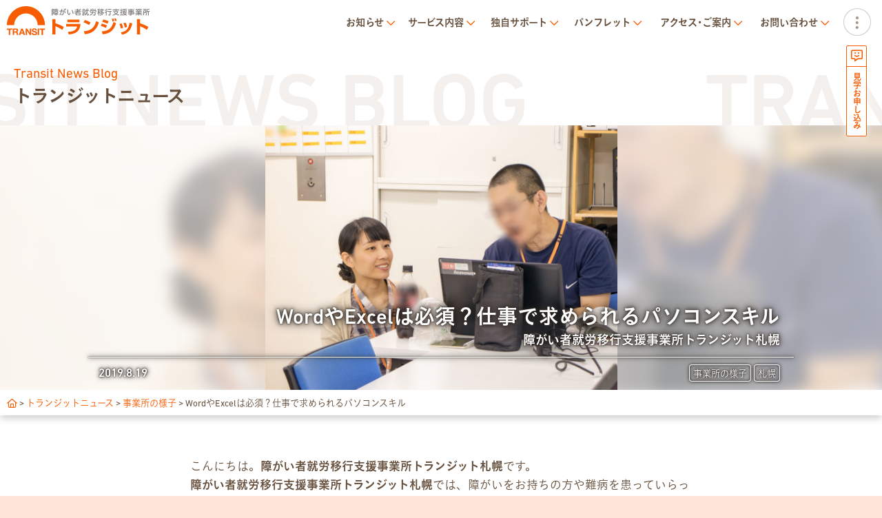

--- FILE ---
content_type: text/html; charset=UTF-8
request_url: https://transit-iko.net/2019/08/microsoft-word-71/
body_size: 17533
content:
<!doctype html>
<html lang="ja">
<head>
<meta charset="UTF-8">
<meta name="viewport" content="width=device-width, initial-scale=1.0, minimum-scale=1.0, maximum-scale=5.0, user-scalable=yes">
<meta name="format-detection" content="telephone=no">

<title>WordやExcelは必須？仕事で求められるパソコンスキル | 障がい者（障害者）就労移行支援事業所トランジット | 札幌・麻生</title>


		<!-- All in One SEO 4.9.3 - aioseo.com -->
	<meta name="description" content="パソコンを使う仕事が多い現代、「ある程度パソコンを扱えることが必須条件」という職種も少なくありません。トランジットのカリキュラムでは、一人ひとりに合わせてステップアップしていくことができますので、パソコンはあまり触ったことがないというかたでも安心です。" />
	<meta name="robots" content="max-image-preview:large" />
	<meta name="keywords" content="札幌" />
	<link rel="canonical" href="https://transit-iko.net/2019/08/microsoft-word-71/" />
	<meta name="generator" content="All in One SEO (AIOSEO) 4.9.3" />
		<script type="application/ld+json" class="aioseo-schema">
			{"@context":"https:\/\/schema.org","@graph":[{"@type":"Article","@id":"https:\/\/transit-iko.net\/2019\/08\/microsoft-word-71\/#article","name":"Word\u3084Excel\u306f\u5fc5\u9808\uff1f\u4ed5\u4e8b\u3067\u6c42\u3081\u3089\u308c\u308b\u30d1\u30bd\u30b3\u30f3\u30b9\u30ad\u30eb | \u969c\u304c\u3044\u8005\uff08\u969c\u5bb3\u8005\uff09\u5c31\u52b4\u79fb\u884c\u652f\u63f4\u4e8b\u696d\u6240\u30c8\u30e9\u30f3\u30b8\u30c3\u30c8 | \u672d\u5e4c\u30fb\u9ebb\u751f","headline":"Word\u3084Excel\u306f\u5fc5\u9808\uff1f\u4ed5\u4e8b\u3067\u6c42\u3081\u3089\u308c\u308b\u30d1\u30bd\u30b3\u30f3\u30b9\u30ad\u30eb \u2013 \u969c\u304c\u3044\u8005\u5c31\u52b4\u79fb\u884c\u652f\u63f4\u4e8b\u696d\u6240\u30c8\u30e9\u30f3\u30b8\u30c3\u30c8\u672d\u5e4c","author":{"@id":"https:\/\/transit-iko.net\/author\/suzuki\/#author"},"publisher":{"@id":"https:\/\/transit-iko.net\/#organization"},"image":{"@type":"ImageObject","url":"https:\/\/transit-iko.net\/wordpress\/wp-content\/uploads\/2019\/08\/IMG_5438.jpg","width":1080,"height":811},"datePublished":"2019-08-19T17:23:41+09:00","dateModified":"2019-08-19T17:23:41+09:00","inLanguage":"ja","mainEntityOfPage":{"@id":"https:\/\/transit-iko.net\/2019\/08\/microsoft-word-71\/#webpage"},"isPartOf":{"@id":"https:\/\/transit-iko.net\/2019\/08\/microsoft-word-71\/#webpage"},"articleSection":"\u4e8b\u696d\u6240\u306e\u69d8\u5b50, \u672d\u5e4c"},{"@type":"BreadcrumbList","@id":"https:\/\/transit-iko.net\/2019\/08\/microsoft-word-71\/#breadcrumblist","itemListElement":[{"@type":"ListItem","@id":"https:\/\/transit-iko.net#listItem","position":1,"name":"\u30db\u30fc\u30e0","item":"https:\/\/transit-iko.net","nextItem":{"@type":"ListItem","@id":"https:\/\/transit-iko.net#listItem","name":"\u6295\u7a3f"}},{"@type":"ListItem","@id":"https:\/\/transit-iko.net#listItem","position":2,"name":"\u6295\u7a3f","item":"https:\/\/transit-iko.net","nextItem":{"@type":"ListItem","@id":"https:\/\/transit-iko.net\/category\/category2\/#listItem","name":"\u4e8b\u696d\u6240\u306e\u69d8\u5b50"},"previousItem":{"@type":"ListItem","@id":"https:\/\/transit-iko.net#listItem","name":"\u30db\u30fc\u30e0"}},{"@type":"ListItem","@id":"https:\/\/transit-iko.net\/category\/category2\/#listItem","position":3,"name":"\u4e8b\u696d\u6240\u306e\u69d8\u5b50","item":"https:\/\/transit-iko.net\/category\/category2\/","nextItem":{"@type":"ListItem","@id":"https:\/\/transit-iko.net\/2019\/08\/microsoft-word-71\/#listItem","name":"Word\u3084Excel\u306f\u5fc5\u9808\uff1f\u4ed5\u4e8b\u3067\u6c42\u3081\u3089\u308c\u308b\u30d1\u30bd\u30b3\u30f3\u30b9\u30ad\u30eb \u2013 \u969c\u304c\u3044\u8005\u5c31\u52b4\u79fb\u884c\u652f\u63f4\u4e8b\u696d\u6240\u30c8\u30e9\u30f3\u30b8\u30c3\u30c8\u672d\u5e4c"},"previousItem":{"@type":"ListItem","@id":"https:\/\/transit-iko.net#listItem","name":"\u6295\u7a3f"}},{"@type":"ListItem","@id":"https:\/\/transit-iko.net\/2019\/08\/microsoft-word-71\/#listItem","position":4,"name":"Word\u3084Excel\u306f\u5fc5\u9808\uff1f\u4ed5\u4e8b\u3067\u6c42\u3081\u3089\u308c\u308b\u30d1\u30bd\u30b3\u30f3\u30b9\u30ad\u30eb \u2013 \u969c\u304c\u3044\u8005\u5c31\u52b4\u79fb\u884c\u652f\u63f4\u4e8b\u696d\u6240\u30c8\u30e9\u30f3\u30b8\u30c3\u30c8\u672d\u5e4c","previousItem":{"@type":"ListItem","@id":"https:\/\/transit-iko.net\/category\/category2\/#listItem","name":"\u4e8b\u696d\u6240\u306e\u69d8\u5b50"}}]},{"@type":"Organization","@id":"https:\/\/transit-iko.net\/#organization","name":"\u969c\u304c\u3044\u8005\uff08\u969c\u5bb3\u8005\uff09\u5c31\u52b4\u79fb\u884c\u652f\u63f4\u4e8b\u696d\u6240\u30c8\u30e9\u30f3\u30b8\u30c3\u30c8 | \u672d\u5e4c\u30fb\u9ebb\u751f","description":"\u969c\u304c\u3044\u304c\u3042\u3063\u3066\u3082\u50cd\u304d\u305f\u3044\uff01\u305d\u3093\u306a\u3042\u306a\u305f\u306e\u5c31\u8077\u6d3b\u52d5\u3092\u30b5\u30dd\u30fc\u30c8\u3057\u307e\u3059\u3002\u672d\u5e4c\u306e\u969c\u304c\u3044\u8005\uff08\u969c\u5bb3\u8005\uff09\u5c31\u52b4\u79fb\u884c\u652f\u63f4\u4e8b\u696d\u6240\u30c8\u30e9\u30f3\u30b8\u30c3\u30c8\u306f\u3001\u7cbe\u795e\u969c\u5bb3\uff08\u7d71\u5408\u5931\u8abf\u75c7\u3084\u3046\u3064\u75c5\u306a\u3069\uff09\u30fb\u767a\u9054\u969c\u5bb3\uff08\u30a2\u30b9\u30da\u30eb\u30ac\u30fc\u3084ADHD\u306a\u3069\uff09\u30fb\u8eab\u4f53\u969c\u5bb3\u30fb\u77e5\u7684\u969c\u5bb3\u30fb\u96e3\u75c5\u3092\u60a3\u3063\u3066\u3044\u308b\u65b9\u306e\u5c31\u52b4\u30fb\u5c31\u8077\u306e\u652f\u63f4\u3092\u884c\u3063\u3066\u3044\u307e\u3059\u3002\u969c\u304c\u3044\u8005\uff08\u969c\u5bb3\u8005\uff09\u306e\u5c31\u8077\u306f\u30c8\u30e9\u30f3\u30b8\u30c3\u30c8\u3002","url":"https:\/\/transit-iko.net\/","sameAs":["https:\/\/twitter.com\/transit_iko"]},{"@type":"Person","@id":"https:\/\/transit-iko.net\/author\/suzuki\/#author","url":"https:\/\/transit-iko.net\/author\/suzuki\/","name":"\u9234\u6728 \u9999\u7e54","image":{"@type":"ImageObject","@id":"https:\/\/transit-iko.net\/2019\/08\/microsoft-word-71\/#authorImage","url":"https:\/\/secure.gravatar.com\/avatar\/d22cc40e769896c6166e9d0ca5f838dba6eb59a8a2d214ff4f356011a10d6ba0?s=96&d=mm&r=g","width":96,"height":96,"caption":"\u9234\u6728 \u9999\u7e54"}},{"@type":"WebPage","@id":"https:\/\/transit-iko.net\/2019\/08\/microsoft-word-71\/#webpage","url":"https:\/\/transit-iko.net\/2019\/08\/microsoft-word-71\/","name":"Word\u3084Excel\u306f\u5fc5\u9808\uff1f\u4ed5\u4e8b\u3067\u6c42\u3081\u3089\u308c\u308b\u30d1\u30bd\u30b3\u30f3\u30b9\u30ad\u30eb | \u969c\u304c\u3044\u8005\uff08\u969c\u5bb3\u8005\uff09\u5c31\u52b4\u79fb\u884c\u652f\u63f4\u4e8b\u696d\u6240\u30c8\u30e9\u30f3\u30b8\u30c3\u30c8 | \u672d\u5e4c\u30fb\u9ebb\u751f","description":"\u30d1\u30bd\u30b3\u30f3\u3092\u4f7f\u3046\u4ed5\u4e8b\u304c\u591a\u3044\u73fe\u4ee3\u3001\u300c\u3042\u308b\u7a0b\u5ea6\u30d1\u30bd\u30b3\u30f3\u3092\u6271\u3048\u308b\u3053\u3068\u304c\u5fc5\u9808\u6761\u4ef6\u300d\u3068\u3044\u3046\u8077\u7a2e\u3082\u5c11\u306a\u304f\u3042\u308a\u307e\u305b\u3093\u3002\u30c8\u30e9\u30f3\u30b8\u30c3\u30c8\u306e\u30ab\u30ea\u30ad\u30e5\u30e9\u30e0\u3067\u306f\u3001\u4e00\u4eba\u3072\u3068\u308a\u306b\u5408\u308f\u305b\u3066\u30b9\u30c6\u30c3\u30d7\u30a2\u30c3\u30d7\u3057\u3066\u3044\u304f\u3053\u3068\u304c\u3067\u304d\u307e\u3059\u306e\u3067\u3001\u30d1\u30bd\u30b3\u30f3\u306f\u3042\u307e\u308a\u89e6\u3063\u305f\u3053\u3068\u304c\u306a\u3044\u3068\u3044\u3046\u304b\u305f\u3067\u3082\u5b89\u5fc3\u3067\u3059\u3002","inLanguage":"ja","isPartOf":{"@id":"https:\/\/transit-iko.net\/#website"},"breadcrumb":{"@id":"https:\/\/transit-iko.net\/2019\/08\/microsoft-word-71\/#breadcrumblist"},"author":{"@id":"https:\/\/transit-iko.net\/author\/suzuki\/#author"},"creator":{"@id":"https:\/\/transit-iko.net\/author\/suzuki\/#author"},"image":{"@type":"ImageObject","url":"https:\/\/transit-iko.net\/wordpress\/wp-content\/uploads\/2019\/08\/IMG_5438.jpg","@id":"https:\/\/transit-iko.net\/2019\/08\/microsoft-word-71\/#mainImage","width":1080,"height":811},"primaryImageOfPage":{"@id":"https:\/\/transit-iko.net\/2019\/08\/microsoft-word-71\/#mainImage"},"datePublished":"2019-08-19T17:23:41+09:00","dateModified":"2019-08-19T17:23:41+09:00"},{"@type":"WebSite","@id":"https:\/\/transit-iko.net\/#website","url":"https:\/\/transit-iko.net\/","name":"\u969c\u304c\u3044\u8005\uff08\u969c\u5bb3\u8005\uff09\u5c31\u52b4\u79fb\u884c\u652f\u63f4\u4e8b\u696d\u6240\u30c8\u30e9\u30f3\u30b8\u30c3\u30c8 | \u672d\u5e4c\u30fb\u9ebb\u751f","description":"\u969c\u304c\u3044\u304c\u3042\u3063\u3066\u3082\u50cd\u304d\u305f\u3044\uff01\u305d\u3093\u306a\u3042\u306a\u305f\u306e\u5c31\u8077\u6d3b\u52d5\u3092\u30b5\u30dd\u30fc\u30c8\u3057\u307e\u3059\u3002\u672d\u5e4c\u306e\u969c\u304c\u3044\u8005\uff08\u969c\u5bb3\u8005\uff09\u5c31\u52b4\u79fb\u884c\u652f\u63f4\u4e8b\u696d\u6240\u30c8\u30e9\u30f3\u30b8\u30c3\u30c8\u306f\u3001\u7cbe\u795e\u969c\u5bb3\uff08\u7d71\u5408\u5931\u8abf\u75c7\u3084\u3046\u3064\u75c5\u306a\u3069\uff09\u30fb\u767a\u9054\u969c\u5bb3\uff08\u30a2\u30b9\u30da\u30eb\u30ac\u30fc\u3084ADHD\u306a\u3069\uff09\u30fb\u8eab\u4f53\u969c\u5bb3\u30fb\u77e5\u7684\u969c\u5bb3\u30fb\u96e3\u75c5\u3092\u60a3\u3063\u3066\u3044\u308b\u65b9\u306e\u5c31\u52b4\u30fb\u5c31\u8077\u306e\u652f\u63f4\u3092\u884c\u3063\u3066\u3044\u307e\u3059\u3002\u969c\u304c\u3044\u8005\uff08\u969c\u5bb3\u8005\uff09\u306e\u5c31\u8077\u306f\u30c8\u30e9\u30f3\u30b8\u30c3\u30c8\u3002","inLanguage":"ja","publisher":{"@id":"https:\/\/transit-iko.net\/#organization"}}]}
		</script>
		<!-- All in One SEO -->


<!-- Open Graph Meta Tags generated by Blog2Social 873 - https://www.blog2social.com -->
<meta property="og:title" content="WordやExcelは必須？仕事で求められるパソコンスキル – 障がい者就労移行支援事業所トランジット札幌"/>
<meta property="og:description" content=""/>
<meta property="og:url" content="/2019/08/microsoft-word-71/"/>
<meta property="og:image" content="https://transit-iko.net/wordpress/wp-content/uploads/2019/08/IMG_5438.jpg"/>
<meta property="og:image:width" content="1080" />
<meta property="og:image:height" content="811" />
<meta property="og:type" content="article"/>
<meta property="og:article:published_time" content="2019-08-19 17:23:41"/>
<meta property="og:article:modified_time" content="2019-08-19 17:23:41"/>
<meta property="og:article:tag" content="札幌"/>
<!-- Open Graph Meta Tags generated by Blog2Social 873 - https://www.blog2social.com -->

<!-- Twitter Card generated by Blog2Social 873 - https://www.blog2social.com -->
<meta name="twitter:card" content="summary">
<meta name="twitter:title" content="WordやExcelは必須？仕事で求められるパソコンスキル – 障がい者就労移行支援事業所トランジット札幌"/>
<meta name="twitter:description" content=""/>
<meta name="twitter:image" content="https://transit-iko.net/wordpress/wp-content/uploads/2019/08/IMG_5438.jpg"/>
<!-- Twitter Card generated by Blog2Social 873 - https://www.blog2social.com -->
<meta name="author" content="鈴木 香織"/>
<link rel='dns-prefetch' href='//webfont.fontplus.jp' />
<link rel='dns-prefetch' href='//secure.gravatar.com' />
<link rel='dns-prefetch' href='//www.googletagmanager.com' />
<link rel='dns-prefetch' href='//stats.wp.com' />
<link rel='dns-prefetch' href='//v0.wordpress.com' />
<link rel="alternate" type="application/rss+xml" title="障がい者（障害者）就労移行支援事業所トランジット | 札幌・麻生 &raquo; WordやExcelは必須？仕事で求められるパソコンスキル – 障がい者就労移行支援事業所トランジット札幌 のコメントのフィード" href="https://transit-iko.net/2019/08/microsoft-word-71/feed/" />
<link rel="alternate" title="oEmbed (JSON)" type="application/json+oembed" href="https://transit-iko.net/wp-json/oembed/1.0/embed?url=https%3A%2F%2Ftransit-iko.net%2F2019%2F08%2Fmicrosoft-word-71%2F" />
<link rel="alternate" title="oEmbed (XML)" type="text/xml+oembed" href="https://transit-iko.net/wp-json/oembed/1.0/embed?url=https%3A%2F%2Ftransit-iko.net%2F2019%2F08%2Fmicrosoft-word-71%2F&#038;format=xml" />
<style id='wp-img-auto-sizes-contain-inline-css' type='text/css'>
img:is([sizes=auto i],[sizes^="auto," i]){contain-intrinsic-size:3000px 1500px}
/*# sourceURL=wp-img-auto-sizes-contain-inline-css */
</style>
<style id='wp-emoji-styles-inline-css' type='text/css'>

	img.wp-smiley, img.emoji {
		display: inline !important;
		border: none !important;
		box-shadow: none !important;
		height: 1em !important;
		width: 1em !important;
		margin: 0 0.07em !important;
		vertical-align: -0.1em !important;
		background: none !important;
		padding: 0 !important;
	}
/*# sourceURL=wp-emoji-styles-inline-css */
</style>
<style id='wp-block-library-inline-css' type='text/css'>
:root{--wp-block-synced-color:#7a00df;--wp-block-synced-color--rgb:122,0,223;--wp-bound-block-color:var(--wp-block-synced-color);--wp-editor-canvas-background:#ddd;--wp-admin-theme-color:#007cba;--wp-admin-theme-color--rgb:0,124,186;--wp-admin-theme-color-darker-10:#006ba1;--wp-admin-theme-color-darker-10--rgb:0,107,160.5;--wp-admin-theme-color-darker-20:#005a87;--wp-admin-theme-color-darker-20--rgb:0,90,135;--wp-admin-border-width-focus:2px}@media (min-resolution:192dpi){:root{--wp-admin-border-width-focus:1.5px}}.wp-element-button{cursor:pointer}:root .has-very-light-gray-background-color{background-color:#eee}:root .has-very-dark-gray-background-color{background-color:#313131}:root .has-very-light-gray-color{color:#eee}:root .has-very-dark-gray-color{color:#313131}:root .has-vivid-green-cyan-to-vivid-cyan-blue-gradient-background{background:linear-gradient(135deg,#00d084,#0693e3)}:root .has-purple-crush-gradient-background{background:linear-gradient(135deg,#34e2e4,#4721fb 50%,#ab1dfe)}:root .has-hazy-dawn-gradient-background{background:linear-gradient(135deg,#faaca8,#dad0ec)}:root .has-subdued-olive-gradient-background{background:linear-gradient(135deg,#fafae1,#67a671)}:root .has-atomic-cream-gradient-background{background:linear-gradient(135deg,#fdd79a,#004a59)}:root .has-nightshade-gradient-background{background:linear-gradient(135deg,#330968,#31cdcf)}:root .has-midnight-gradient-background{background:linear-gradient(135deg,#020381,#2874fc)}:root{--wp--preset--font-size--normal:16px;--wp--preset--font-size--huge:42px}.has-regular-font-size{font-size:1em}.has-larger-font-size{font-size:2.625em}.has-normal-font-size{font-size:var(--wp--preset--font-size--normal)}.has-huge-font-size{font-size:var(--wp--preset--font-size--huge)}.has-text-align-center{text-align:center}.has-text-align-left{text-align:left}.has-text-align-right{text-align:right}.has-fit-text{white-space:nowrap!important}#end-resizable-editor-section{display:none}.aligncenter{clear:both}.items-justified-left{justify-content:flex-start}.items-justified-center{justify-content:center}.items-justified-right{justify-content:flex-end}.items-justified-space-between{justify-content:space-between}.screen-reader-text{border:0;clip-path:inset(50%);height:1px;margin:-1px;overflow:hidden;padding:0;position:absolute;width:1px;word-wrap:normal!important}.screen-reader-text:focus{background-color:#ddd;clip-path:none;color:#444;display:block;font-size:1em;height:auto;left:5px;line-height:normal;padding:15px 23px 14px;text-decoration:none;top:5px;width:auto;z-index:100000}html :where(.has-border-color){border-style:solid}html :where([style*=border-top-color]){border-top-style:solid}html :where([style*=border-right-color]){border-right-style:solid}html :where([style*=border-bottom-color]){border-bottom-style:solid}html :where([style*=border-left-color]){border-left-style:solid}html :where([style*=border-width]){border-style:solid}html :where([style*=border-top-width]){border-top-style:solid}html :where([style*=border-right-width]){border-right-style:solid}html :where([style*=border-bottom-width]){border-bottom-style:solid}html :where([style*=border-left-width]){border-left-style:solid}html :where(img[class*=wp-image-]){height:auto;max-width:100%}:where(figure){margin:0 0 1em}html :where(.is-position-sticky){--wp-admin--admin-bar--position-offset:var(--wp-admin--admin-bar--height,0px)}@media screen and (max-width:600px){html :where(.is-position-sticky){--wp-admin--admin-bar--position-offset:0px}}

/*# sourceURL=wp-block-library-inline-css */
</style><style id='global-styles-inline-css' type='text/css'>
:root{--wp--preset--aspect-ratio--square: 1;--wp--preset--aspect-ratio--4-3: 4/3;--wp--preset--aspect-ratio--3-4: 3/4;--wp--preset--aspect-ratio--3-2: 3/2;--wp--preset--aspect-ratio--2-3: 2/3;--wp--preset--aspect-ratio--16-9: 16/9;--wp--preset--aspect-ratio--9-16: 9/16;--wp--preset--color--black: #000000;--wp--preset--color--cyan-bluish-gray: #abb8c3;--wp--preset--color--white: #ffffff;--wp--preset--color--pale-pink: #f78da7;--wp--preset--color--vivid-red: #cf2e2e;--wp--preset--color--luminous-vivid-orange: #ff6900;--wp--preset--color--luminous-vivid-amber: #fcb900;--wp--preset--color--light-green-cyan: #7bdcb5;--wp--preset--color--vivid-green-cyan: #00d084;--wp--preset--color--pale-cyan-blue: #8ed1fc;--wp--preset--color--vivid-cyan-blue: #0693e3;--wp--preset--color--vivid-purple: #9b51e0;--wp--preset--gradient--vivid-cyan-blue-to-vivid-purple: linear-gradient(135deg,rgb(6,147,227) 0%,rgb(155,81,224) 100%);--wp--preset--gradient--light-green-cyan-to-vivid-green-cyan: linear-gradient(135deg,rgb(122,220,180) 0%,rgb(0,208,130) 100%);--wp--preset--gradient--luminous-vivid-amber-to-luminous-vivid-orange: linear-gradient(135deg,rgb(252,185,0) 0%,rgb(255,105,0) 100%);--wp--preset--gradient--luminous-vivid-orange-to-vivid-red: linear-gradient(135deg,rgb(255,105,0) 0%,rgb(207,46,46) 100%);--wp--preset--gradient--very-light-gray-to-cyan-bluish-gray: linear-gradient(135deg,rgb(238,238,238) 0%,rgb(169,184,195) 100%);--wp--preset--gradient--cool-to-warm-spectrum: linear-gradient(135deg,rgb(74,234,220) 0%,rgb(151,120,209) 20%,rgb(207,42,186) 40%,rgb(238,44,130) 60%,rgb(251,105,98) 80%,rgb(254,248,76) 100%);--wp--preset--gradient--blush-light-purple: linear-gradient(135deg,rgb(255,206,236) 0%,rgb(152,150,240) 100%);--wp--preset--gradient--blush-bordeaux: linear-gradient(135deg,rgb(254,205,165) 0%,rgb(254,45,45) 50%,rgb(107,0,62) 100%);--wp--preset--gradient--luminous-dusk: linear-gradient(135deg,rgb(255,203,112) 0%,rgb(199,81,192) 50%,rgb(65,88,208) 100%);--wp--preset--gradient--pale-ocean: linear-gradient(135deg,rgb(255,245,203) 0%,rgb(182,227,212) 50%,rgb(51,167,181) 100%);--wp--preset--gradient--electric-grass: linear-gradient(135deg,rgb(202,248,128) 0%,rgb(113,206,126) 100%);--wp--preset--gradient--midnight: linear-gradient(135deg,rgb(2,3,129) 0%,rgb(40,116,252) 100%);--wp--preset--font-size--small: 13px;--wp--preset--font-size--medium: 20px;--wp--preset--font-size--large: 36px;--wp--preset--font-size--x-large: 42px;--wp--preset--spacing--20: 0.44rem;--wp--preset--spacing--30: 0.67rem;--wp--preset--spacing--40: 1rem;--wp--preset--spacing--50: 1.5rem;--wp--preset--spacing--60: 2.25rem;--wp--preset--spacing--70: 3.38rem;--wp--preset--spacing--80: 5.06rem;--wp--preset--shadow--natural: 6px 6px 9px rgba(0, 0, 0, 0.2);--wp--preset--shadow--deep: 12px 12px 50px rgba(0, 0, 0, 0.4);--wp--preset--shadow--sharp: 6px 6px 0px rgba(0, 0, 0, 0.2);--wp--preset--shadow--outlined: 6px 6px 0px -3px rgb(255, 255, 255), 6px 6px rgb(0, 0, 0);--wp--preset--shadow--crisp: 6px 6px 0px rgb(0, 0, 0);}:where(.is-layout-flex){gap: 0.5em;}:where(.is-layout-grid){gap: 0.5em;}body .is-layout-flex{display: flex;}.is-layout-flex{flex-wrap: wrap;align-items: center;}.is-layout-flex > :is(*, div){margin: 0;}body .is-layout-grid{display: grid;}.is-layout-grid > :is(*, div){margin: 0;}:where(.wp-block-columns.is-layout-flex){gap: 2em;}:where(.wp-block-columns.is-layout-grid){gap: 2em;}:where(.wp-block-post-template.is-layout-flex){gap: 1.25em;}:where(.wp-block-post-template.is-layout-grid){gap: 1.25em;}.has-black-color{color: var(--wp--preset--color--black) !important;}.has-cyan-bluish-gray-color{color: var(--wp--preset--color--cyan-bluish-gray) !important;}.has-white-color{color: var(--wp--preset--color--white) !important;}.has-pale-pink-color{color: var(--wp--preset--color--pale-pink) !important;}.has-vivid-red-color{color: var(--wp--preset--color--vivid-red) !important;}.has-luminous-vivid-orange-color{color: var(--wp--preset--color--luminous-vivid-orange) !important;}.has-luminous-vivid-amber-color{color: var(--wp--preset--color--luminous-vivid-amber) !important;}.has-light-green-cyan-color{color: var(--wp--preset--color--light-green-cyan) !important;}.has-vivid-green-cyan-color{color: var(--wp--preset--color--vivid-green-cyan) !important;}.has-pale-cyan-blue-color{color: var(--wp--preset--color--pale-cyan-blue) !important;}.has-vivid-cyan-blue-color{color: var(--wp--preset--color--vivid-cyan-blue) !important;}.has-vivid-purple-color{color: var(--wp--preset--color--vivid-purple) !important;}.has-black-background-color{background-color: var(--wp--preset--color--black) !important;}.has-cyan-bluish-gray-background-color{background-color: var(--wp--preset--color--cyan-bluish-gray) !important;}.has-white-background-color{background-color: var(--wp--preset--color--white) !important;}.has-pale-pink-background-color{background-color: var(--wp--preset--color--pale-pink) !important;}.has-vivid-red-background-color{background-color: var(--wp--preset--color--vivid-red) !important;}.has-luminous-vivid-orange-background-color{background-color: var(--wp--preset--color--luminous-vivid-orange) !important;}.has-luminous-vivid-amber-background-color{background-color: var(--wp--preset--color--luminous-vivid-amber) !important;}.has-light-green-cyan-background-color{background-color: var(--wp--preset--color--light-green-cyan) !important;}.has-vivid-green-cyan-background-color{background-color: var(--wp--preset--color--vivid-green-cyan) !important;}.has-pale-cyan-blue-background-color{background-color: var(--wp--preset--color--pale-cyan-blue) !important;}.has-vivid-cyan-blue-background-color{background-color: var(--wp--preset--color--vivid-cyan-blue) !important;}.has-vivid-purple-background-color{background-color: var(--wp--preset--color--vivid-purple) !important;}.has-black-border-color{border-color: var(--wp--preset--color--black) !important;}.has-cyan-bluish-gray-border-color{border-color: var(--wp--preset--color--cyan-bluish-gray) !important;}.has-white-border-color{border-color: var(--wp--preset--color--white) !important;}.has-pale-pink-border-color{border-color: var(--wp--preset--color--pale-pink) !important;}.has-vivid-red-border-color{border-color: var(--wp--preset--color--vivid-red) !important;}.has-luminous-vivid-orange-border-color{border-color: var(--wp--preset--color--luminous-vivid-orange) !important;}.has-luminous-vivid-amber-border-color{border-color: var(--wp--preset--color--luminous-vivid-amber) !important;}.has-light-green-cyan-border-color{border-color: var(--wp--preset--color--light-green-cyan) !important;}.has-vivid-green-cyan-border-color{border-color: var(--wp--preset--color--vivid-green-cyan) !important;}.has-pale-cyan-blue-border-color{border-color: var(--wp--preset--color--pale-cyan-blue) !important;}.has-vivid-cyan-blue-border-color{border-color: var(--wp--preset--color--vivid-cyan-blue) !important;}.has-vivid-purple-border-color{border-color: var(--wp--preset--color--vivid-purple) !important;}.has-vivid-cyan-blue-to-vivid-purple-gradient-background{background: var(--wp--preset--gradient--vivid-cyan-blue-to-vivid-purple) !important;}.has-light-green-cyan-to-vivid-green-cyan-gradient-background{background: var(--wp--preset--gradient--light-green-cyan-to-vivid-green-cyan) !important;}.has-luminous-vivid-amber-to-luminous-vivid-orange-gradient-background{background: var(--wp--preset--gradient--luminous-vivid-amber-to-luminous-vivid-orange) !important;}.has-luminous-vivid-orange-to-vivid-red-gradient-background{background: var(--wp--preset--gradient--luminous-vivid-orange-to-vivid-red) !important;}.has-very-light-gray-to-cyan-bluish-gray-gradient-background{background: var(--wp--preset--gradient--very-light-gray-to-cyan-bluish-gray) !important;}.has-cool-to-warm-spectrum-gradient-background{background: var(--wp--preset--gradient--cool-to-warm-spectrum) !important;}.has-blush-light-purple-gradient-background{background: var(--wp--preset--gradient--blush-light-purple) !important;}.has-blush-bordeaux-gradient-background{background: var(--wp--preset--gradient--blush-bordeaux) !important;}.has-luminous-dusk-gradient-background{background: var(--wp--preset--gradient--luminous-dusk) !important;}.has-pale-ocean-gradient-background{background: var(--wp--preset--gradient--pale-ocean) !important;}.has-electric-grass-gradient-background{background: var(--wp--preset--gradient--electric-grass) !important;}.has-midnight-gradient-background{background: var(--wp--preset--gradient--midnight) !important;}.has-small-font-size{font-size: var(--wp--preset--font-size--small) !important;}.has-medium-font-size{font-size: var(--wp--preset--font-size--medium) !important;}.has-large-font-size{font-size: var(--wp--preset--font-size--large) !important;}.has-x-large-font-size{font-size: var(--wp--preset--font-size--x-large) !important;}
/*# sourceURL=global-styles-inline-css */
</style>

<style id='classic-theme-styles-inline-css' type='text/css'>
/*! This file is auto-generated */
.wp-block-button__link{color:#fff;background-color:#32373c;border-radius:9999px;box-shadow:none;text-decoration:none;padding:calc(.667em + 2px) calc(1.333em + 2px);font-size:1.125em}.wp-block-file__button{background:#32373c;color:#fff;text-decoration:none}
/*# sourceURL=/wp-includes/css/classic-themes.min.css */
</style>
<link rel='stylesheet' id='contact-form-7-css' href='https://transit-iko.net/wordpress/wp-content/plugins/contact-form-7/includes/css/styles.css?ver=6.1.4' type='text/css' media='all' />
<link rel='stylesheet' id='panellium-css-css' href='https://transit-iko.net/wordpress/wp-content/plugins/wpvr/public/lib/pannellum/src/css/pannellum.css?ver=1' type='text/css' media='all' />
<link rel='stylesheet' id='videojs-css-css' href='https://transit-iko.net/wordpress/wp-content/plugins/wpvr/public/lib/pannellum/src/css/video-js.css?ver=1' type='text/css' media='all' />
<link rel='stylesheet' id='videojs-vr-css-css' href='https://transit-iko.net/wordpress/wp-content/plugins/wpvr/public/lib/videojs-vr/videojs-vr.css?ver=1' type='text/css' media='all' />
<link rel='stylesheet' id='owl-css-css' href='https://transit-iko.net/wordpress/wp-content/plugins/wpvr/public/css/owl.carousel.css?ver=8.5.24' type='text/css' media='all' />
<link rel='stylesheet' id='wpvr-css' href='https://transit-iko.net/wordpress/wp-content/plugins/wpvr/public/css/wpvr-public.css?ver=8.5.24' type='text/css' media='all' />
<link rel='stylesheet' id='main-style-css' href='https://transit-iko.net/wordpress/wp-content/themes/transit2025/assets/css/style.css?ver=1758859207' type='text/css' media='all' />
<link rel='stylesheet' id='fontawesome-css' href='https://transit-iko.net/wordpress/wp-content/themes/transit2025/assets/fonts/fa/css/all.min.css?ver=1736472603' type='text/css' media='all' />
<link rel='stylesheet' id='swiper-style-css' href='https://transit-iko.net/wordpress/wp-content/themes/transit2025/assets/css/swiper.min.css' type='text/css' media='all' />
<link rel='stylesheet' id='taxopress-frontend-css-css' href='https://transit-iko.net/wordpress/wp-content/plugins/simple-tags/assets/frontend/css/frontend.css?ver=3.43.0' type='text/css' media='all' />
<link rel='stylesheet' id='aurora-heatmap-css' href='https://transit-iko.net/wordpress/wp-content/plugins/aurora-heatmap/style.css?ver=1.7.0' type='text/css' media='all' />
<script type="text/javascript" src="https://transit-iko.net/wordpress/wp-content/plugins/wpvr/public/lib/pannellum/src/js/pannellum.js?ver=1" id="panellium-js-js"></script>
<script type="text/javascript" src="https://transit-iko.net/wordpress/wp-content/plugins/wpvr/public/lib/pannellum/src/js/libpannellum.js?ver=1" id="panelliumlib-js-js"></script>
<script type="text/javascript" src="https://transit-iko.net/wordpress/wp-content/plugins/wpvr/public/js/video.js?ver=1" id="videojs-js-js"></script>
<script type="text/javascript" src="https://transit-iko.net/wordpress/wp-content/plugins/wpvr/public/lib/videojs-vr/videojs-vr.js?ver=1" id="videojsvr-js-js"></script>
<script type="text/javascript" src="https://transit-iko.net/wordpress/wp-content/plugins/wpvr/public/lib/pannellum/src/js/videojs-pannellum-plugin.js?ver=1" id="panelliumvid-js-js"></script>
<script type="text/javascript" src="https://transit-iko.net/wordpress/wp-includes/js/jquery/jquery.min.js?ver=3.7.1" id="jquery-core-js"></script>
<script type="text/javascript" src="https://transit-iko.net/wordpress/wp-includes/js/jquery/jquery-migrate.min.js?ver=3.4.1" id="jquery-migrate-js"></script>
<script type="text/javascript" src="https://transit-iko.net/wordpress/wp-content/plugins/wpvr/public/js/owl.carousel.js?ver=6.9" id="owl-js-js"></script>
<script type="text/javascript" src="https://transit-iko.net/wordpress/wp-content/plugins/wpvr/public/js/jquery.cookie.js?ver=1" id="jquery_cookie-js"></script>
<script type="text/javascript" src="https://webfont.fontplus.jp/accessor/script/fontplus.js?7v6bDgH-Z0I%3D&amp;box=q8LYrXJH8u4%3D&amp;delay=1&amp;aa=1&amp;ab=2" id="fontplus-js"></script>
<script type="text/javascript" src="https://transit-iko.net/wordpress/wp-content/plugins/simple-tags/assets/frontend/js/frontend.js?ver=3.43.0" id="taxopress-frontend-js-js"></script>
<script type="text/javascript" id="aurora-heatmap-js-extra">
/* <![CDATA[ */
var aurora_heatmap = {"_mode":"reporter","ajax_url":"https://transit-iko.net/wordpress/wp-admin/admin-ajax.php","action":"aurora_heatmap","reports":"click_pc,click_mobile","debug":"0","ajax_delay_time":"3000","ajax_interval":"10","ajax_bulk":null};
//# sourceURL=aurora-heatmap-js-extra
/* ]]> */
</script>
<script type="text/javascript" src="https://transit-iko.net/wordpress/wp-content/plugins/aurora-heatmap/js/aurora-heatmap.min.js?ver=1.7.0" id="aurora-heatmap-js"></script>

<!-- Site Kit によって追加された Google タグ（gtag.js）スニペット -->

<!-- Site Kit によって追加された Google 広告のスニペット -->
<script type="text/javascript" src="https://www.googletagmanager.com/gtag/js?id=AW-963206964" id="google_gtagjs-js" async></script>
<script type="text/javascript" id="google_gtagjs-js-after">
/* <![CDATA[ */
window.dataLayer = window.dataLayer || [];function gtag(){dataLayer.push(arguments);}
gtag("js", new Date());
gtag("set", "developer_id.dZTNiMT", true);
gtag("config", "AW-963206964");
 window._googlesitekit = window._googlesitekit || {}; window._googlesitekit.throttledEvents = []; window._googlesitekit.gtagEvent = (name, data) => { var key = JSON.stringify( { name, data } ); if ( !! window._googlesitekit.throttledEvents[ key ] ) { return; } window._googlesitekit.throttledEvents[ key ] = true; setTimeout( () => { delete window._googlesitekit.throttledEvents[ key ]; }, 5 ); gtag( "event", name, { ...data, event_source: "site-kit" } ); } 
//# sourceURL=google_gtagjs-js-after
/* ]]> */
</script>

<!-- Site Kit によって追加された終了 Google タグ（gtag.js）スニペット -->
<link rel="https://api.w.org/" href="https://transit-iko.net/wp-json/" /><link rel="alternate" title="JSON" type="application/json" href="https://transit-iko.net/wp-json/wp/v2/posts/24741" /><link rel="EditURI" type="application/rsd+xml" title="RSD" href="https://transit-iko.net/wordpress/xmlrpc.php?rsd" />
<meta name="generator" content="WordPress 6.9" />
<link rel='shortlink' href='https://wp.me/p5srb1-6r3' />
<meta name="generator" content="Site Kit by Google 1.151.0" />	<style>img#wpstats{display:none}</style>
		<!-- All in one Favicon 4.8 --><link rel="icon" href="https://transit-iko.net/wordpress/wp-content/uploads/2014/12/favicon_32.png" type="image/png"/>
<link rel="apple-touch-icon" href="https://transit-iko.net/wordpress/wp-content/uploads/2014/12/Apple_Touch_Icon_144.png" />


<!-- Event snippet for 電話番号クリック conversion page -->
<script>
function gtag_report_conversion(url) {
	var callback = function () { 
		if (typeof(url) != 'undefined') { 
			window.location = url; 
		} 
	};
	if (url === 'tel:011-776-6152' || url === 'tel:0117766152') {
		gtag('event', 'conversion', { 
			'send_to': 'AW-963206964/efn5CK7Xm2EQtL6lywM', 
			'event_callback': callback 
		});
	} else if (url === 'tel:011-299-8746' || url === 'tel:0112998746') {
		gtag('event', 'conversion', { 
			'send_to': 'AW-963206964/ogBgCMT0h7kBELS-pcsD', 
			'event_callback': callback 
		});
	}
	return false;
}
</script>

<!--Google AdWords Event snippet -->
<meta name="google-site-verification" content="g7DyjA1gv60lARPzdYoBP1sl-ES3zH2MQi0EghZRr0M" />
</head>
<body>

<header>
	<a class="header-logo" href="https://transit-iko.net" alt="トランジットロゴ">
		<div id="logo"></div>
	</a>

<nav id="header-nav">
	<div class="nav-wrapper">

		<div class="nav-box navsw-pc1">
			<h4>お知らせ <i class="fa-regular fa-chevron-down"></i></h4>
		</div>
		<div class="navlist1 navsw-pc1">
				<div class="menu-%e3%81%8a%e7%9f%a5%e3%82%89%e3%81%9b-container"><ul id="menu-%e3%81%8a%e7%9f%a5%e3%82%89%e3%81%9b" class="menu"><li id="menu-item-34394" class="menu-item menu-item-type-custom menu-item-object-custom menu-item-34394"><a href="/transit-news/">トランジットニュース</a></li>
<li id="menu-item-34218" class="menu-item menu-item-type-post_type menu-item-object-page menu-item-34218"><a href="https://transit-iko.net/story/">利用体験談</a></li>
<li id="menu-item-34219" class="menu-item menu-item-type-post_type menu-item-object-page menu-item-34219"><a href="https://transit-iko.net/event-schedule/">広報・イベント</a></li>
</ul></div>		</div>

		<div class="nav-box navsw-pc2">
			<h4>サービス内容 <i class="fa-regular fa-chevron-down"></i></h4>
		</div>
		<div class="navlist2 navsw-pc2">
			<div class="menu-%e3%82%b5%e3%83%bc%e3%83%93%e3%82%b9%e5%86%85%e5%ae%b9-container"><ul id="menu-%e3%82%b5%e3%83%bc%e3%83%93%e3%82%b9%e5%86%85%e5%ae%b9" class="menu"><li id="menu-item-34220" class="menu-item menu-item-type-post_type menu-item-object-page menu-item-34220"><a href="https://transit-iko.net/service/">就労移行支援とは</a></li>
<li id="menu-item-34221" class="menu-item menu-item-type-post_type menu-item-object-page menu-item-34221"><a href="https://transit-iko.net/about/">トランジットについて</a></li>
<li id="menu-item-34222" class="menu-item menu-item-type-post_type menu-item-object-page menu-item-34222"><a href="https://transit-iko.net/service/dailystream/">1日の流れ</a></li>
<li id="menu-item-34223" class="menu-item menu-item-type-post_type menu-item-object-page menu-item-34223"><a href="https://transit-iko.net/service/mainstream/">ご利用の流れ</a></li>
</ul></div>		</div>

		<div class="nav-box navsw-pc3">
			<h4>独自サポート <i class="fa-regular fa-chevron-down"></i></h4>
		</div>
		<div class="navlist3 navsw-pc3">
			<div class="menu-%e7%8b%ac%e8%87%aa%e3%82%b5%e3%83%9d%e3%83%bc%e3%83%88-container"><ul id="menu-%e7%8b%ac%e8%87%aa%e3%82%b5%e3%83%9d%e3%83%bc%e3%83%88" class="menu"><li id="menu-item-34224" class="menu-item menu-item-type-post_type menu-item-object-page menu-item-34224"><a href="https://transit-iko.net/support-programs/">3つの支援制度</a></li>
<li id="menu-item-34225" class="menu-item menu-item-type-post_type menu-item-object-page menu-item-34225"><a href="https://transit-iko.net/meals/">お食事の提供について</a></li>
<li id="menu-item-34226" class="menu-item menu-item-type-custom menu-item-object-custom menu-item-34226"><a target="_blank" href="https://job-matching.transit-iko.net/">スキルアップ診断</a></li>
</ul></div>		</div>

		<div class="nav-box navsw-pc4">
			<h4>パンフレット <i class="fa-regular fa-chevron-down"></i></h4>
		</div>
		<div class="navlist4 navsw-pc4">
			<div class="menu-%e3%83%91%e3%83%b3%e3%83%95%e3%83%ac%e3%83%83%e3%83%88-container"><ul id="menu-%e3%83%91%e3%83%b3%e3%83%95%e3%83%ac%e3%83%83%e3%83%88" class="menu"><li id="menu-item-34227" class="menu-item menu-item-type-post_type menu-item-object-page menu-item-34227"><a href="https://transit-iko.net/pamphlet/">デジタルパンフレット</a></li>
<li id="menu-item-34228" class="menu-item menu-item-type-post_type menu-item-object-page menu-item-34228"><a href="https://transit-iko.net/pamphlet-corporates/">企業様向けパンフレット</a></li>
<li id="menu-item-34229" class="menu-item menu-item-type-post_type menu-item-object-page menu-item-34229"><a href="https://transit-iko.net/event-schedule/">広報チラシ・刊行物</a></li>
</ul></div>		</div>

		<div class="nav-box navsw-pc5">
			<h4>アクセス･ご案内 <i class="fa-regular fa-chevron-down"></i></h4>
		</div>
		<div class="navlist5 navsw-pc5">
			<div class="menu-%e3%82%a2%e3%82%af%e3%82%bb%e3%82%b9%e3%83%bb%e3%81%94%e6%a1%88%e5%86%85-container"><ul id="menu-%e3%82%a2%e3%82%af%e3%82%bb%e3%82%b9%e3%83%bb%e3%81%94%e6%a1%88%e5%86%85" class="menu"><li id="menu-item-34230" class="menu-item menu-item-type-post_type menu-item-object-page menu-item-34230"><a href="https://transit-iko.net/access/">交通アクセス</a></li>
<li id="menu-item-34231" class="menu-item menu-item-type-post_type menu-item-object-page menu-item-34231"><a href="https://transit-iko.net/tourmap/">事業所ツアーマップ</a></li>
<li id="menu-item-34232" class="menu-item menu-item-type-post_type menu-item-object-page menu-item-34232"><a href="https://transit-iko.net/faq/">Q&#038;A</a></li>
<li id="menu-item-34526" class="menu-item menu-item-type-post_type menu-item-object-page menu-item-34526"><a href="https://transit-iko.net/placement-officer/">雇用をお考えの企業様へ</a></li>
<li id="menu-item-34233" class="menu-item menu-item-type-post_type menu-item-object-page menu-item-privacy-policy menu-item-34233"><a rel="privacy-policy" href="https://transit-iko.net/privacy-policy/">プライバシーポリシー</a></li>
</ul></div>		</div>

		<div class="nav-box navsw-pc6">
			<h4>お問い合わせ <i class="fa-regular fa-chevron-down"></i></h4>
		</div>
		<div class="navlist6 navsw-pc6">
			<div class="menu-%e3%81%8a%e5%95%8f%e3%81%84%e5%90%88%e3%82%8f%e3%81%9b-container"><ul id="menu-%e3%81%8a%e5%95%8f%e3%81%84%e5%90%88%e3%82%8f%e3%81%9b" class="menu"><li id="menu-item-34234" class="menu-item menu-item-type-post_type menu-item-object-page menu-item-34234"><a href="https://transit-iko.net/inquiry/">お問い合わせ</a></li>
<li id="menu-item-34235" class="menu-item menu-item-type-post_type menu-item-object-page menu-item-34235"><a href="https://transit-iko.net/tour/">見学・体験のお申し込み</a></li>
<li id="menu-item-34527" class="menu-item menu-item-type-post_type menu-item-object-page menu-item-34527"><a href="https://transit-iko.net/inquiry/sns/">各種SNS</a></li>
<li id="menu-item-34237" class="menu-item menu-item-type-post_type menu-item-object-page menu-item-34237"><a href="https://transit-iko.net/pamphlet/">資料請求</a></li>
<li id="menu-item-34238" class="menu-item menu-item-type-post_type menu-item-object-page menu-item-34238"><a href="https://transit-iko.net/recruitment/">採用情報</a></li>
</ul></div>		</div>

	</div>
</nav>

</header>


<nav id="modal-nav">
	<a href="https://transit-iko.net" alt="トランジットロゴ">
		<div id="logo"></div>
	</a>
	<div class="nav-title align-center">
		<h2>Navigation Menu</h2>
		<p>ナビゲーションメニュー</p>
	</div>
	<div class="nav-wrapper">
		<div class="nav-box">
			<h3><i class="fa-regular fa-bullhorn"></i> お知らせ</h3>
			<div class="menu-%e3%81%8a%e7%9f%a5%e3%82%89%e3%81%9b-container"><ul id="menu-%e3%81%8a%e7%9f%a5%e3%82%89%e3%81%9b-1" class="menu"><li class="menu-item menu-item-type-custom menu-item-object-custom menu-item-34394"><a href="/transit-news/">トランジットニュース</a></li>
<li class="menu-item menu-item-type-post_type menu-item-object-page menu-item-34218"><a href="https://transit-iko.net/story/">利用体験談</a></li>
<li class="menu-item menu-item-type-post_type menu-item-object-page menu-item-34219"><a href="https://transit-iko.net/event-schedule/">広報・イベント</a></li>
</ul></div>		</div>
		<div class="nav-box">
			<h3><i class="fa-regular fa-hands-holding-heart"></i> サービス内容</h3>
			<div class="menu-%e3%82%b5%e3%83%bc%e3%83%93%e3%82%b9%e5%86%85%e5%ae%b9-container"><ul id="menu-%e3%82%b5%e3%83%bc%e3%83%93%e3%82%b9%e5%86%85%e5%ae%b9-1" class="menu"><li class="menu-item menu-item-type-post_type menu-item-object-page menu-item-34220"><a href="https://transit-iko.net/service/">就労移行支援とは</a></li>
<li class="menu-item menu-item-type-post_type menu-item-object-page menu-item-34221"><a href="https://transit-iko.net/about/">トランジットについて</a></li>
<li class="menu-item menu-item-type-post_type menu-item-object-page menu-item-34222"><a href="https://transit-iko.net/service/dailystream/">1日の流れ</a></li>
<li class="menu-item menu-item-type-post_type menu-item-object-page menu-item-34223"><a href="https://transit-iko.net/service/mainstream/">ご利用の流れ</a></li>
</ul></div>		</div>
		<div class="nav-box">
			<h3><i class="fa-regular fa-handshake-angle"></i> 独自サポート</h3>
			<div class="menu-%e7%8b%ac%e8%87%aa%e3%82%b5%e3%83%9d%e3%83%bc%e3%83%88-container"><ul id="menu-%e7%8b%ac%e8%87%aa%e3%82%b5%e3%83%9d%e3%83%bc%e3%83%88-1" class="menu"><li class="menu-item menu-item-type-post_type menu-item-object-page menu-item-34224"><a href="https://transit-iko.net/support-programs/">3つの支援制度</a></li>
<li class="menu-item menu-item-type-post_type menu-item-object-page menu-item-34225"><a href="https://transit-iko.net/meals/">お食事の提供について</a></li>
<li class="menu-item menu-item-type-custom menu-item-object-custom menu-item-34226"><a target="_blank" href="https://job-matching.transit-iko.net/">スキルアップ診断</a></li>
</ul></div>		</div>
		<div class="nav-box">
			<h3><i class="fa-regular fa-book-open"></i> パンフレット</h3>
			<div class="menu-%e3%83%91%e3%83%b3%e3%83%95%e3%83%ac%e3%83%83%e3%83%88-container"><ul id="menu-%e3%83%91%e3%83%b3%e3%83%95%e3%83%ac%e3%83%83%e3%83%88-1" class="menu"><li class="menu-item menu-item-type-post_type menu-item-object-page menu-item-34227"><a href="https://transit-iko.net/pamphlet/">デジタルパンフレット</a></li>
<li class="menu-item menu-item-type-post_type menu-item-object-page menu-item-34228"><a href="https://transit-iko.net/pamphlet-corporates/">企業様向けパンフレット</a></li>
<li class="menu-item menu-item-type-post_type menu-item-object-page menu-item-34229"><a href="https://transit-iko.net/event-schedule/">広報チラシ・刊行物</a></li>
</ul></div>		</div>
		<div class="nav-box">
			<h3><i class="fa-regular fa-bus"></i> アクセス・ご案内</h3>
			<div class="menu-%e3%82%a2%e3%82%af%e3%82%bb%e3%82%b9%e3%83%bb%e3%81%94%e6%a1%88%e5%86%85-container"><ul id="menu-%e3%82%a2%e3%82%af%e3%82%bb%e3%82%b9%e3%83%bb%e3%81%94%e6%a1%88%e5%86%85-1" class="menu"><li class="menu-item menu-item-type-post_type menu-item-object-page menu-item-34230"><a href="https://transit-iko.net/access/">交通アクセス</a></li>
<li class="menu-item menu-item-type-post_type menu-item-object-page menu-item-34231"><a href="https://transit-iko.net/tourmap/">事業所ツアーマップ</a></li>
<li class="menu-item menu-item-type-post_type menu-item-object-page menu-item-34232"><a href="https://transit-iko.net/faq/">Q&#038;A</a></li>
<li class="menu-item menu-item-type-post_type menu-item-object-page menu-item-34526"><a href="https://transit-iko.net/placement-officer/">雇用をお考えの企業様へ</a></li>
<li class="menu-item menu-item-type-post_type menu-item-object-page menu-item-privacy-policy menu-item-34233"><a rel="privacy-policy" href="https://transit-iko.net/privacy-policy/">プライバシーポリシー</a></li>
</ul></div>		</div>
		<div class="nav-box">
			<h3><i class="fa-regular fa-smile"></i> お問い合わせ</h3>
			<div class="menu-%e3%81%8a%e5%95%8f%e3%81%84%e5%90%88%e3%82%8f%e3%81%9b-container"><ul id="menu-%e3%81%8a%e5%95%8f%e3%81%84%e5%90%88%e3%82%8f%e3%81%9b-1" class="menu"><li class="menu-item menu-item-type-post_type menu-item-object-page menu-item-34234"><a href="https://transit-iko.net/inquiry/">お問い合わせ</a></li>
<li class="menu-item menu-item-type-post_type menu-item-object-page menu-item-34235"><a href="https://transit-iko.net/tour/">見学・体験のお申し込み</a></li>
<li class="menu-item menu-item-type-post_type menu-item-object-page menu-item-34527"><a href="https://transit-iko.net/inquiry/sns/">各種SNS</a></li>
<li class="menu-item menu-item-type-post_type menu-item-object-page menu-item-34237"><a href="https://transit-iko.net/pamphlet/">資料請求</a></li>
<li class="menu-item menu-item-type-post_type menu-item-object-page menu-item-34238"><a href="https://transit-iko.net/recruitment/">採用情報</a></li>
</ul></div>		</div>
	</div>
</nav>
<button class="nav-sw unprint"></button>
	<section class="page-header">

		<div class="text-bg-slider">
			<div class="swiper-wrapper">
				<div class="swiper-slide">
					<p class="slide-text nowrap"><nobr>TRANSIT NEWS BLOG</nobr></p>
				</div>
				<div class="swiper-slide">
					<p class="slide-text nowrap"><nobr>TRANSIT NEWS BLOG</nobr></p>
				</div>
				<div class="swiper-slide">
					<p class="slide-text nowrap"><nobr>TRANSIT NEWS BLOG</nobr></p>
				</div>
			</div>
		</div>

		<div class="page-title section-wrapper h100px">
			<p class="header-eng-ruby">Transit News Blog</p>
			<h2>トランジットニュース</h2>
		</div>

		<div class="header-bg landscape">
			<style>
					.eyecatch-bg::before { background-image: url("https://transit-iko.net/wordpress/wp-content/uploads/2019/08/IMG_5438-1080x811.jpg"); }
					.eyecatch::before { background-image: url("https://transit-iko.net/wordpress/wp-content/uploads/2019/08/IMG_5438-1080x811.jpg"); }
			</style>
			<div class="eyecatch-bg">
				<div class="eyecatch" alt ="WordやExcelは必須？仕事で求められるパソコンスキル">
					<div class="title-info">
						<h1>WordやExcelは必須？仕事で求められるパソコンスキル<br /><span class="xx-small">障がい者就労移行支援事業所トランジット札幌</span></h1>
						<div class="linebox"></div>
						<div class="infobox">事業所の様子</div>
						<div class="infobox" style="margin-right: 20px;">札幌</div>
						<div class="post-date">2019.8.19</div>
					</div>
				</div>
			</div>
		</div>
	</section>

	<div class="breadcrumbs">
		<p class="breadcrumbs-content">
		<a title="ホームへ戻る" href="https://transit-iko.net" class="home"><i class="fa-regular fa-home"></i></a> &gt;
		<a title="トランジットニュース" href="/transit-news/">トランジットニュース</a> &gt;
		<span typeof="v:Breadcrumb"><a rel="v:url" property="v:title" title="事業所の様子" href="https://transit-iko.net/category/category2/" class="taxonomy category">事業所の様子</a></span> &gt; <span typeof="v:Breadcrumb"><span property="v:title">WordやExcelは必須？仕事で求められるパソコンスキル</span></span>		</p>
	</div>

	<article>
		<div class="post-content">

			<div class="sp30" aria-hidden="true"></div>
			<p>こんにちは。<strong>障がい者就労移行支援事業所トランジット札幌</strong>です。<br />
<strong>障がい者就労移行支援事業所トランジット札幌</strong>では、障がいをお持ちの方や難病を患っていらっしゃる方が<strong>一般就職</strong>するためのサポートを行っています。</p>
<p>パソコンを使う仕事が多い現代、「ある程度パソコンを扱えることが必須条件」という職種も少なくありません。<br />
「就職に向けてパソコンスキルがあったほうが良い」とはいうものの、実際どんなパソコンスキルが仕事で求められているのでしょうか？</p>
<p>事務系の職種を例にすると、必要となる主なパソコンスキルは4つです。</p>
<p>まず、<strong>パソコンスキルの基本「タイピング」</strong>。<br />
パソコンを使うなら文字の入力は必須ですよね。<br />
入力の正確さとスピードが上がると、仕事の効率も上がります。<br />
トランジットの「タイピング」カリキュラムでも、webサービスを利用してタイピングの練習を行なっています。<br />
繰り返し練習することで、早く正確に入力する力を磨いていきます。</p>
<p><img fetchpriority="high" decoding="async" class="alignnone size-full wp-image-24748" src="https://transit-iko.net/wordpress/wp-content/uploads/2019/08/IMG_5439.jpg" alt="WordやExcelは必須？仕事で求められるパソコンスキル" width="1080" height="811" srcset="https://transit-iko.net/wordpress/wp-content/uploads/2019/08/IMG_5439.jpg 1080w, https://transit-iko.net/wordpress/wp-content/uploads/2019/08/IMG_5439-540x406.jpg 540w, https://transit-iko.net/wordpress/wp-content/uploads/2019/08/IMG_5439-768x577.jpg 768w" sizes="(max-width: 1080px) 100vw, 1080px" /></p>
<p>次に、文書作成ソフト<strong>Microsoft Word（マイクロソフト　ワード）</strong>。<br />
報告書や資料の作成など、ビジネス文書の作成に欠かせないソフトです。<br />
文字を入力するだけでなく、書類を「見やすく」「わかりやすく」整えるための機能が揃っています。<br />
事務系の職種に限らず、様々な職種・業種で利用されています。<br />
そのため、Wordの基本操作は身に付けておいて損はありません。<br />
トランジットのカリキュラムの中でも、特に人気のあるカリキュラムです。</p>
<p><img decoding="async" class="alignnone size-full wp-image-24743" src="https://transit-iko.net/wordpress/wp-content/uploads/2019/08/IMG_5442.jpg" alt="WordやExcelは必須？仕事で求められるパソコンスキル" width="1080" height="811" srcset="https://transit-iko.net/wordpress/wp-content/uploads/2019/08/IMG_5442.jpg 1080w, https://transit-iko.net/wordpress/wp-content/uploads/2019/08/IMG_5442-540x406.jpg 540w, https://transit-iko.net/wordpress/wp-content/uploads/2019/08/IMG_5442-768x577.jpg 768w" sizes="(max-width: 1080px) 100vw, 1080px" /></p>
<p><img decoding="async" class="alignnone size-full wp-image-24744" src="https://transit-iko.net/wordpress/wp-content/uploads/2019/08/IMG_5444.jpg" alt="WordやExcelは必須？仕事で求められるパソコンスキル" width="1080" height="811" srcset="https://transit-iko.net/wordpress/wp-content/uploads/2019/08/IMG_5444.jpg 1080w, https://transit-iko.net/wordpress/wp-content/uploads/2019/08/IMG_5444-540x406.jpg 540w, https://transit-iko.net/wordpress/wp-content/uploads/2019/08/IMG_5444-768x577.jpg 768w" sizes="(max-width: 1080px) 100vw, 1080px" /></p>
<p>次に表計算ソフトの<strong>Microsoft Excel（マイクロソフト　エクセル）</strong>。<br />
データ入力の仕事では、Excelを利用して決められた形式に入力を行うことが多いです。<br />
表を作って数値を管理したり、グラフを作成したり。<br />
自動で計算をする機能を使いこなせれば、様々な場面で業務を効率化できますので、Wordと合わせて身に付けておきたいスキルです。</p>
<p>最後に、<strong>Microsoft PowerPoint（マイクロソフト　パワーポイント）</strong>。<br />
主に会議やプレゼンテーションの際の、会議資料の作成に使用されることが多いソフトです。<br />
WordやExcelよりも優先度は低いですが、職場によっては必要となることもあります。</p>
<p>以上のパソコンスキルをしっかり身に付けて、就職に活かしていきたいですね！<br />
トランジットのカリキュラムでは、一人ひとりに合わせてステップアップしていくことができますので、パソコンはあまり触ったことがないというかたでも安心です。<br />
希望があれば、Officeソフトの操作技術を証明する資格<a href="http://mos.odyssey-com.co.jp/index.html" target="_blank" rel="noopener"><strong>「MOS試験」</strong></a>に挑戦することも可能です。</p>
<p>体験でも<strong>Microsoft Word</strong>のカリキュラムを体験することができますので、お気軽にお問い合わせください。</p>
<h2>パソコン技術の習得はハードルが高いとお考えの方へ</h2>
<p>パソコンの技術習得は決して難しいものではありません。<br />
<strong>札幌の障がい者就労移行支援事業所トランジット</strong>では、個人個人の能力に応じて無理なくパソコン技術が習得できるように、個別にカリキュラムを組み、わかりやすくトレーニングいたします。全くパソコンを触ったことのない方も楽しく勉強中です。<br />
利用体験でパソコン技術習得のカリキュラムを試してみることもできます。</p>
<h2>気軽にお問い合わせください</h2>
<p>現在、<strong>障がい者就労移行支援事業所トランジット札幌</strong>では、<strong>就職を目指している障がいのある方や難病を患っている方・障がい者雇用をお考えの企業採用ご担当者様・クリニックのご担当者様</strong>からの見学・利用体験・ご相談・ご質問などを随時受け付けております。<br />
<strong>障害者手帳</strong>をお持ちでない方も医師の診断があればサービスを利用することができますので、お気軽に問い合わせください。</p>
<h3>障がい者就労移行支援事業所トランジット札幌</h3>
<p>〒001-0017<br />
北海道札幌市北区北17条西4丁目1-3 マミヤビル2階 201号<br />
【地下鉄北18条駅 徒歩1分】</p>
<p>TEL：<a href="tel:0117766152">011-776-6152</a><br />
FAX：011-776-6152</p>
<p><strong>E-mail</strong>　info[at]transit-iko.net<br />
※[at]を@に書き換えてください。</p>
<p>お問い合わせページは<a href="/inquiry/">こちら</a></p>
			<div id="share-btn">
	<div class="btn-wrap">
		<a class="share-btn" href="https://x.com/share?url=https://transit-iko.net/2019/08/microsoft-word-71/" rel="nofollow noopener" target="_blank" title="Xで記事をシェア"><img src="https://transit-iko.net/wordpress/wp-content/themes/transit2025/assets/images/icon/x.svg"></a>
		<a class="share-btn" href="https://www.facebook.com/share.php?u=https://transit-iko.net/2019/08/microsoft-word-71/" rel="nofollow noopener" target="_blank" title="Facebookで記事をシェア"><img src="https://transit-iko.net/wordpress/wp-content/themes/transit2025/assets/images/icon/facebook.svg"></a>
		<a class="share-btn" href="https://line.me/R/msg/text/?https://transit-iko.net/2019/08/microsoft-word-71/%0aWordやExcelは必須？仕事で求められるパソコンスキル | 障がい者（障害者）就労移行支援事業所トランジット | 札幌・麻生" target="_blank" rel="nofollow noopener" title="LINEで記事をシェア"><img src="https://transit-iko.net/wordpress/wp-content/themes/transit2025/assets/images/icon/line.svg"></a>
		<a class="share-btn" href="https://b.hatena.ne.jp/add?mode=confirm&url=https://transit-iko.net/2019/08/microsoft-word-71/&title=WordやExcelは必須？仕事で求められるパソコンスキル | 障がい者（障害者）就労移行支援事業所トランジット | 札幌・麻生" rel="nofollow noopener" target="_blank" title="はてなブックマークで記事をシェア"><img src="https://transit-iko.net/wordpress/wp-content/themes/transit2025/assets/images/icon/hatena.svg"></a>
		<a class="share-btn" href="https://note.com/intent/post?url=https://transit-iko.net/2019/08/microsoft-word-71/&title=WordやExcelは必須？仕事で求められるパソコンスキル | 障がい者（障害者）就労移行支援事業所トランジット | 札幌・麻生" rel="nofollow noopener" target="_blank" title="noteで記事をシェア"><img src="https://transit-iko.net/wordpress/wp-content/themes/transit2025/assets/images/icon/note.svg"></a>
		<a class="share-btn" href="mailto:?subject=WordやExcelは必須？仕事で求められるパソコンスキル | 障がい者（障害者）就労移行支援事業所トランジット | 札幌・麻生&body=https://transit-iko.net/2019/08/microsoft-word-71/&share=email&nb=1" rel="nofollow noopener" target="_blank" title="メールで記事をシェア" data-email-share-error-title="メールの設定は完了していますか ?" data-email-share-error-text="メールでの共有に問題がある場合、お使いのブラウザーにメールアドレスが設定されていない可能性があります。 新しいメールアドレスの作成が必要になることがあります。"><img src="https://transit-iko.net/wordpress/wp-content/themes/transit2025/assets/images/icon/email.svg"></a>
	</div>
</div>
			<div class="post-link-box-wrap flexbox">
				<div class="post-link-box">
										<p class="prev"><a href="https://transit-iko.net/2019/08/photoshop-creator-21/" rel="prev"><i class="fa-solid fa-chevron-circle-left"></i> 前の記事へ</a></p>
									</div>
				<div class="post-link-box">
										<p class="next"><a href="https://transit-iko.net/2019/08/technology-3/" rel="next">次の記事へ <i class="fa-solid fa-chevron-circle-right"></i></a></p>
									</div>
			</div>
		</div>
	</article>

<section class="contact">
	<p class="header-eng-ruby">Contact</p>
	<h2>お気軽にお問い合わせください</h2>
	<div class="pic-bg flexbox">
		<div class="contact-list">
<ul class="contact-list-wrap">
	<a href="/inquiry/">
		<li class="card-wrap flexbox">
			<div class="card-eyecatch">
				<div class="card-image" style="background-image:url(https://transit-iko.net/wordpress/wp-content/themes/transit2025/assets/images/thumbnails/inquiry.webp)"></div>
			</div>
			<div class="card-info">
				<div class="card-title">
					<h2>お問い合わせ</h2>
				</div>
			</div>
			<div class="card-arrow">
			</div>
		</li>
	</a>
	<a href="/tour/">
		<li class="card-wrap flexbox">
			<div class="card-eyecatch">
				<div class="card-image" style="background-image:url(https://transit-iko.net/wordpress/wp-content/themes/transit2025/assets/images/thumbnails/sapporo.webp)"></div>
			</div>
			<div class="card-info">
				<div class="card-title">
					<h2>見学･体験のお申し込み</h2>
				</div>
			</div>
			<div class="card-arrow">
			</div>
		</li>
	</a>
	<a href="/placement-officer/">
		<li class="card-wrap flexbox">
			<div class="card-eyecatch">
				<div class="card-image" style="background-image:url(https://transit-iko.net/wordpress/wp-content/themes/transit2025/assets/images/thumbnails/office.webp)"></div>
			</div>
			<div class="card-info">
				<div class="card-title">
					<h2>障がい者雇用をお考えの企業様へ</h2>
				</div>
			</div>
			<div class="card-arrow">
			</div>
		</li>
	</a>
	<a href="/pamphlet/">
		<li class="card-wrap flexbox">
			<div class="card-eyecatch">
				<div class="card-image" style="background-image:url(https://transit-iko.net/wordpress/wp-content/themes/transit2025/assets/images/thumbnails/request.webp)"></div>
			</div>
			<div class="card-info">
				<div class="card-title">
					<h2>資料請求</h2>
				</div>
			</div>
			<div class="card-arrow">
			</div>
		</li>
	</a>
	<a href="/recruitment/">
		<li class="card-wrap flexbox">
			<div class="card-eyecatch">
				<div class="card-image" style="background-image:url(https://transit-iko.net/wordpress/wp-content/themes/transit2025/assets/images/thumbnails/recruit.webp)"></div>
			</div>
			<div class="card-info">
				<div class="card-title">
					<h2>採用情報</h2>
				</div>
			</div>
			<div class="card-arrow">
			</div>
		</li>
	</a>
</ul>

		</div>
	</div>
</section>

<div class="footer-container">


<section class="carousel">
	<div class="sub-contents-slider">
		<div class="swiper-wrapper">

		<div class="swiper-slide">
<a href="/support-programs/"><img src="/wordpress/wp-content/themes/transit2025/assets/images/parts/slider/slidebnr-1.webp" alt="トランジットでは就職への取り組みを支える3つの支援制度を設けています。" title="トランジットでは就職への取り組みを支える3つの支援制度を設けています。"></a>		</div>
		<div class="swiper-slide">
<a href="/meals/"><img src="/wordpress/wp-content/themes/transit2025/assets/images/parts/slider/slidebnr-2.webp" alt="通所される皆様に健康に配慮した昼食を用意しています。" title="通所される皆様に健康に配慮した昼食を用意しています。"></a>		</div>
		<div class="swiper-slide">
<a href="/recruitment/"><img src="/wordpress/wp-content/themes/transit2025/assets/images/parts/slider/slidebnr-3.webp" alt="私たちとトランジットで働いてみませんか？" title="私たちとトランジットで働いてみませんか？"></a>		</div>
		<div class="swiper-slide">
<a href="https://job-matching.transit-iko.net/" target="_blank"><img src="/wordpress/wp-content/themes/transit2025/assets/images/parts/slider/slidebnr-4.webp" alt="カンタンな質問に答えて適職診断！" title="カンタンな質問に答えて適職診断！"></a>		</div>
		<div class="swiper-slide">
<a href="https://job-fitting.transit-iko.net/" target="_blank"><img src="/wordpress/wp-content/themes/transit2025/assets/images/parts/slider/slidebnr-5.webp" alt="トランジットの就労定着支援。働くあなたを最大3年間サポート！" title="トランジットの就労定着支援。働くあなたを最大3年間サポート！"></a>		</div>
		<div class="swiper-slide">
<a href="/placement-officer/"><img src="/wordpress/wp-content/themes/transit2025/assets/images/parts/slider/slidebnr-6.webp" alt="障がい者雇用について企業様へのご提案です" title="障がい者雇用について企業様へのご提案です"></a>		</div>
		<div class="swiper-slide">
<a href="/support-programs/"><img src="/wordpress/wp-content/themes/transit2025/assets/images/parts/slider/slidebnr-1.webp" alt="トランジットでは就職への取り組みを支える3つの支援制度を設けています。" title="トランジットでは就職への取り組みを支える3つの支援制度を設けています。"></a>		</div>
		<div class="swiper-slide">
<a href="/meals/"><img src="/wordpress/wp-content/themes/transit2025/assets/images/parts/slider/slidebnr-2.webp" alt="通所される皆様に健康に配慮した昼食を用意しています。" title="通所される皆様に健康に配慮した昼食を用意しています。"></a>		</div>
		<div class="swiper-slide">
<a href="/recruitment/"><img src="/wordpress/wp-content/themes/transit2025/assets/images/parts/slider/slidebnr-3.webp" alt="私たちとトランジットで働いてみませんか？" title="私たちとトランジットで働いてみませんか？"></a>		</div>
		<div class="swiper-slide">
<a href="https://job-matching.transit-iko.net/" target="_blank"><img src="/wordpress/wp-content/themes/transit2025/assets/images/parts/slider/slidebnr-4.webp" alt="カンタンな質問に答えて適職診断！" title="カンタンな質問に答えて適職診断！"></a>		</div>
		<div class="swiper-slide">
<a href="https://job-fitting.transit-iko.net/" target="_blank"><img src="/wordpress/wp-content/themes/transit2025/assets/images/parts/slider/slidebnr-5.webp" alt="トランジットの就労定着支援。働くあなたを最大3年間サポート！" title="トランジットの就労定着支援。働くあなたを最大3年間サポート！"></a>		</div>
		<div class="swiper-slide">
<a href="/placement-officer/"><img src="/wordpress/wp-content/themes/transit2025/assets/images/parts/slider/slidebnr-6.webp" alt="障がい者雇用について企業様へのご提案です" title="障がい者雇用について企業様へのご提案です"></a>		</div>

		</div>
		<div class="swiper-button-prev"></div>
		<div class="swiper-button-next"></div>
	</div>
</section>


<section class="location">
	<div class="section-wrapper">
		<div class="footer-logo">
			<img src="https://transit-iko.net/wordpress/wp-content/themes/transit2025/assets/images/svg/footer-logo.svg">
		</div>
<div class="location-wrapper flexbox">
	<div class="location-card loc1">
		<h3>トランジット札幌</h3>
		<p class="nowrap align-cl">〒001-0017<br />
		北海道札幌市北区<wbr>北17条<wbr>西4丁目<wbr>1-3&nbsp;<wbr>マミヤビル2階 201</p>
		<p class="telfax">Tel / Fax <a onclick="return gtag_report_conversion('tel:011-776-6152');" href="tel:0117766152"><span>011-776-6152</span></a><br />
		<a href="/inquiry/#email"><img class="email-img" src="https://transit-iko.net/wordpress/wp-content/themes/transit2025/assets/images/parts/footer/mail-info.webp" /></a></p>
		<div class="sns-content">
			<ul class="button_sns">
				<li><a href="https://x.com/transit_17" target="_blank" class="sns-link-ft"><img class="sns_icon" src="https://transit-iko.net/wordpress/wp-content/themes/transit2025/assets/images/parts/sns/x.webp" alt="x (formerly Twitter)"/></a></li>
				<li><a href="https://www.instagram.com/transit_north17/" target="_blank" class="sns-link-ft"><img class="sns_icon" src="https://transit-iko.net/wordpress/wp-content/themes/transit2025/assets/images/parts/sns/instagram.webp" alt="Instagram"/></a></li>
				<li><a href="http://nav.cx/dvgHPtO" target="_blank" class="sns-link-ft"><img class="sns_icon" src="https://transit-iko.net/wordpress/wp-content/themes/transit2025/assets/images/parts/sns/line.webp" alt="LINE"/></a></li>
			</ul>
		</div>
	</div>
	
	<div class="location-card loc2">
		<h3>トランジット麻生</h3>
		<p class="nowrap align-cl">〒001-0039<br />
		北海道札幌市北区<wbr>北39条<wbr>西5丁目<wbr>1-1&nbsp;<wbr>K39ビル2階</p>
		<p class="telfax">Tel / Fax <a onclick="return gtag_report_conversion('tel:011-299-8746');" href="tel:0112998746"><span>011-299-8746</span></a><br />
		<a href="/inquiry/#email"><img class="email-img" src="https://transit-iko.net/wordpress/wp-content/themes/transit2025/assets/images/parts/footer/mail-asabu.webp" /></a></p>
		<div class="sns-content">
			<ul>
				<li><a href="https://x.com/transit_asabu" target="_blank" class="sns-link-ft"><img class="sns_icon" src="https://transit-iko.net/wordpress/wp-content/themes/transit2025/assets/images/parts/sns/x.webp" alt="x (formerly Twitter)"/></a></li>
				<li><a href="https://www.instagram.com/transit.asabu/" target="_blank" class="sns-link-ft"><img class="sns_icon" src="https://transit-iko.net/wordpress/wp-content/themes/transit2025/assets/images/parts/sns/instagram.webp" alt="Instagram"/></a></li>
				<li><a href="http://nav.cx/3VZDw39" target="_blank" class="sns-link-ft"><img class="sns_icon" src="https://transit-iko.net/wordpress/wp-content/themes/transit2025/assets/images/parts/sns/line.webp" alt="LINE"/></a></li>
			</ul>
		</div>
	</div>
</div></div>
</section>


<section class="relation">
	<div class="section-wrapper align-center">
		<div class="inline-block inline-center align-left rel-item1">
			<p class="header-eng-ruby">Relations</p>
			<h2>トランジットの関連事業所</h2>
		</div>
<div class="flexbox">
	<a class="rel-item2" href="https://job-fitting.transit-iko.net/" target="_blank"><img src="https://transit-iko.net/wordpress/wp-content/themes/transit2025/assets/images/parts/footer/footbnr-jf.webp"></a>
	<a class="rel-item3" href="https://transit-jr.net/" target="_blank"><img src="https://transit-iko.net/wordpress/wp-content/themes/transit2025/assets/images/parts/footer/footbnr-jr.webp"></a>
	<a class="rel-item4" href="https://transit-tjes.net/" target="_blank"><img src="https://transit-iko.net/wordpress/wp-content/themes/transit2025/assets/images/parts/footer/footbnr-es.webp"></a>
</div>	</div>
</section>

</div>

<footer>
	<p class="nowrap">Copyright &copy; 2014 - 2026, <wbr>TRANSIT All rights reserved.</p>
</footer>

<script type="speculationrules">
{"prefetch":[{"source":"document","where":{"and":[{"href_matches":"/*"},{"not":{"href_matches":["/wordpress/wp-*.php","/wordpress/wp-admin/*","/wordpress/wp-content/uploads/*","/wordpress/wp-content/*","/wordpress/wp-content/plugins/*","/wordpress/wp-content/themes/transit2025/*","/*\\?(.+)"]}},{"not":{"selector_matches":"a[rel~=\"nofollow\"]"}},{"not":{"selector_matches":".no-prefetch, .no-prefetch a"}}]},"eagerness":"conservative"}]}
</script>
<script type="text/javascript">
document.addEventListener( 'wpcf7mailsent', function( event ) {
	if ( '42' == event.detail.contactFormId ) {
		location = 'https://transit-iko.net/inquiry/thanks/';
	} else if ( '3587' == event.detail.contactFormId ) {
		location = 'https://transit-iko.net/tour/thanks02/';
	} else if ( '10854' == event.detail.contactFormId ) {
		location = 'https://transit-iko.net/pamphlet/thanks03/';
	} else if ( '14347' == event.detail.contactFormId ) {
		location = 'https://transit-iko.net/pamphlet_corporates/thanks04/';
	}
}, false );
</script>
<script type="text/javascript" src="https://transit-iko.net/wordpress/wp-includes/js/dist/hooks.min.js?ver=dd5603f07f9220ed27f1" id="wp-hooks-js"></script>
<script type="text/javascript" src="https://transit-iko.net/wordpress/wp-includes/js/dist/i18n.min.js?ver=c26c3dc7bed366793375" id="wp-i18n-js"></script>
<script type="text/javascript" id="wp-i18n-js-after">
/* <![CDATA[ */
wp.i18n.setLocaleData( { 'text direction\u0004ltr': [ 'ltr' ] } );
//# sourceURL=wp-i18n-js-after
/* ]]> */
</script>
<script type="text/javascript" src="https://transit-iko.net/wordpress/wp-content/plugins/contact-form-7/includes/swv/js/index.js?ver=6.1.4" id="swv-js"></script>
<script type="text/javascript" id="contact-form-7-js-translations">
/* <![CDATA[ */
( function( domain, translations ) {
	var localeData = translations.locale_data[ domain ] || translations.locale_data.messages;
	localeData[""].domain = domain;
	wp.i18n.setLocaleData( localeData, domain );
} )( "contact-form-7", {"translation-revision-date":"2025-11-30 08:12:23+0000","generator":"GlotPress\/4.0.3","domain":"messages","locale_data":{"messages":{"":{"domain":"messages","plural-forms":"nplurals=1; plural=0;","lang":"ja_JP"},"This contact form is placed in the wrong place.":["\u3053\u306e\u30b3\u30f3\u30bf\u30af\u30c8\u30d5\u30a9\u30fc\u30e0\u306f\u9593\u9055\u3063\u305f\u4f4d\u7f6e\u306b\u7f6e\u304b\u308c\u3066\u3044\u307e\u3059\u3002"],"Error:":["\u30a8\u30e9\u30fc:"]}},"comment":{"reference":"includes\/js\/index.js"}} );
//# sourceURL=contact-form-7-js-translations
/* ]]> */
</script>
<script type="text/javascript" id="contact-form-7-js-before">
/* <![CDATA[ */
var wpcf7 = {
    "api": {
        "root": "https:\/\/transit-iko.net\/wp-json\/",
        "namespace": "contact-form-7\/v1"
    }
};
//# sourceURL=contact-form-7-js-before
/* ]]> */
</script>
<script type="text/javascript" src="https://transit-iko.net/wordpress/wp-content/plugins/contact-form-7/includes/js/index.js?ver=6.1.4" id="contact-form-7-js"></script>
<script type="text/javascript" id="wpvr-js-extra">
/* <![CDATA[ */
var wpvr_public = {"notice_active":"false","notice":"Flip the phone to landscape mode for a better experience of the tour.","is_pro_active":""};
//# sourceURL=wpvr-js-extra
/* ]]> */
</script>
<script type="text/javascript" src="https://transit-iko.net/wordpress/wp-content/plugins/wpvr/public/js/wpvr-public.js?ver=8.5.24" id="wpvr-js"></script>
<script type="text/javascript" src="https://transit-iko.net/wordpress/wp-content/themes/transit2025/assets/js/swiper.min.js" id="swiper-js"></script>
<script type="text/javascript" src="https://transit-iko.net/wordpress/wp-content/themes/transit2025/assets/js/slider.conf.js?ver=1763096097" id="slider-conf-js"></script>
<script type="text/javascript" src="https://transit-iko.net/wordpress/wp-content/themes/transit2025/assets/js/ui.conf.js?ver=1763096097" id="ui-conf-js"></script>
<script type="text/javascript" src="https://transit-iko.net/wordpress/wp-content/themes/transit2025/assets/js/gsap.min.js" id="gsap-js"></script>
<script type="text/javascript" src="https://transit-iko.net/wordpress/wp-content/themes/transit2025/assets/js/ScrollTrigger.min.js" id="gsap-scrolltrigger-js"></script>
<script type="text/javascript" src="https://transit-iko.net/wordpress/wp-content/themes/transit2025/assets/js/parallax.conf.js?ver=1763096430" id="parallax-conf-js"></script>
<script type="text/javascript" src="https://transit-iko.net/wordpress/wp-content/plugins/google-site-kit/dist/assets/js/googlesitekit-events-provider-contact-form-7-21cf1c445673c649970d.js" id="googlesitekit-events-provider-contact-form-7-js" defer></script>
<script type="text/javascript" id="jetpack-stats-js-before">
/* <![CDATA[ */
_stq = window._stq || [];
_stq.push([ "view", {"v":"ext","blog":"80659335","post":"24741","tz":"9","srv":"transit-iko.net","j":"1:15.4"} ]);
_stq.push([ "clickTrackerInit", "80659335", "24741" ]);
//# sourceURL=jetpack-stats-js-before
/* ]]> */
</script>
<script type="text/javascript" src="https://stats.wp.com/e-202604.js" id="jetpack-stats-js" defer="defer" data-wp-strategy="defer"></script>
<script id="wp-emoji-settings" type="application/json">
{"baseUrl":"https://s.w.org/images/core/emoji/17.0.2/72x72/","ext":".png","svgUrl":"https://s.w.org/images/core/emoji/17.0.2/svg/","svgExt":".svg","source":{"concatemoji":"https://transit-iko.net/wordpress/wp-includes/js/wp-emoji-release.min.js?ver=6.9"}}
</script>
<script type="module">
/* <![CDATA[ */
/*! This file is auto-generated */
const a=JSON.parse(document.getElementById("wp-emoji-settings").textContent),o=(window._wpemojiSettings=a,"wpEmojiSettingsSupports"),s=["flag","emoji"];function i(e){try{var t={supportTests:e,timestamp:(new Date).valueOf()};sessionStorage.setItem(o,JSON.stringify(t))}catch(e){}}function c(e,t,n){e.clearRect(0,0,e.canvas.width,e.canvas.height),e.fillText(t,0,0);t=new Uint32Array(e.getImageData(0,0,e.canvas.width,e.canvas.height).data);e.clearRect(0,0,e.canvas.width,e.canvas.height),e.fillText(n,0,0);const a=new Uint32Array(e.getImageData(0,0,e.canvas.width,e.canvas.height).data);return t.every((e,t)=>e===a[t])}function p(e,t){e.clearRect(0,0,e.canvas.width,e.canvas.height),e.fillText(t,0,0);var n=e.getImageData(16,16,1,1);for(let e=0;e<n.data.length;e++)if(0!==n.data[e])return!1;return!0}function u(e,t,n,a){switch(t){case"flag":return n(e,"\ud83c\udff3\ufe0f\u200d\u26a7\ufe0f","\ud83c\udff3\ufe0f\u200b\u26a7\ufe0f")?!1:!n(e,"\ud83c\udde8\ud83c\uddf6","\ud83c\udde8\u200b\ud83c\uddf6")&&!n(e,"\ud83c\udff4\udb40\udc67\udb40\udc62\udb40\udc65\udb40\udc6e\udb40\udc67\udb40\udc7f","\ud83c\udff4\u200b\udb40\udc67\u200b\udb40\udc62\u200b\udb40\udc65\u200b\udb40\udc6e\u200b\udb40\udc67\u200b\udb40\udc7f");case"emoji":return!a(e,"\ud83e\u1fac8")}return!1}function f(e,t,n,a){let r;const o=(r="undefined"!=typeof WorkerGlobalScope&&self instanceof WorkerGlobalScope?new OffscreenCanvas(300,150):document.createElement("canvas")).getContext("2d",{willReadFrequently:!0}),s=(o.textBaseline="top",o.font="600 32px Arial",{});return e.forEach(e=>{s[e]=t(o,e,n,a)}),s}function r(e){var t=document.createElement("script");t.src=e,t.defer=!0,document.head.appendChild(t)}a.supports={everything:!0,everythingExceptFlag:!0},new Promise(t=>{let n=function(){try{var e=JSON.parse(sessionStorage.getItem(o));if("object"==typeof e&&"number"==typeof e.timestamp&&(new Date).valueOf()<e.timestamp+604800&&"object"==typeof e.supportTests)return e.supportTests}catch(e){}return null}();if(!n){if("undefined"!=typeof Worker&&"undefined"!=typeof OffscreenCanvas&&"undefined"!=typeof URL&&URL.createObjectURL&&"undefined"!=typeof Blob)try{var e="postMessage("+f.toString()+"("+[JSON.stringify(s),u.toString(),c.toString(),p.toString()].join(",")+"));",a=new Blob([e],{type:"text/javascript"});const r=new Worker(URL.createObjectURL(a),{name:"wpTestEmojiSupports"});return void(r.onmessage=e=>{i(n=e.data),r.terminate(),t(n)})}catch(e){}i(n=f(s,u,c,p))}t(n)}).then(e=>{for(const n in e)a.supports[n]=e[n],a.supports.everything=a.supports.everything&&a.supports[n],"flag"!==n&&(a.supports.everythingExceptFlag=a.supports.everythingExceptFlag&&a.supports[n]);var t;a.supports.everythingExceptFlag=a.supports.everythingExceptFlag&&!a.supports.flag,a.supports.everything||((t=a.source||{}).concatemoji?r(t.concatemoji):t.wpemoji&&t.twemoji&&(r(t.twemoji),r(t.wpemoji)))});
//# sourceURL=https://transit-iko.net/wordpress/wp-includes/js/wp-emoji-loader.min.js
/* ]]> */
</script>

<nav id="page-top" class="unprint">
	<a alt="to pagetop"><i class="fa-solid fa-caret-up" aria-hidden="true"></i></a>
</nav>

<a id="to-inquiry" class="unprint" href="/inquiry/#email">
<nav>
	<div class="inq-icon">
		<i class="fa-regular fa-message-smile" aria-hidden="true"></i>
	</div>
	<div class="inq-text">見学お申し込み</div>
</nav>
</a>


</body>
</html>

--- FILE ---
content_type: image/svg+xml
request_url: https://transit-iko.net/wordpress/wp-content/themes/transit2025/assets/images/icon/hatena.svg
body_size: 575
content:
<?xml version="1.0" encoding="UTF-8"?>
<svg xmlns="http://www.w3.org/2000/svg" viewBox="0 0 64 64">
  <defs>
    <style>
      .cls-1 {
        fill: #00a4de;
      }

      .cls-2 {
        fill: #fff;
      }
    </style>
  </defs>
  <g id="background">
    <circle class="cls-1" cx="32" cy="32" r="32"/>
  </g>
  <g id="logo">
    <g>
      <path class="cls-2" d="M35.61,33.04c-1.16-1.3-2.77-2.02-4.84-2.18,1.84-.5,3.18-1.23,4.02-2.21.84-.97,1.26-2.28,1.26-3.93,0-1.31-.29-2.46-.84-3.46-.57-.99-1.38-1.79-2.46-2.38-.94-.52-2.05-.88-3.35-1.09-1.31-.21-3.59-.31-6.87-.31h-7.98v29.09h8.22c3.3,0,5.68-.12,7.14-.34,1.45-.23,2.67-.61,3.66-1.14,1.22-.64,2.15-1.56,2.8-2.74.66-1.18.98-2.55.98-4.11,0-2.16-.58-3.89-1.74-5.18ZM21.91,23.9h1.7c1.97,0,3.29.22,3.97.66.67.44,1.02,1.21,1.02,2.3s-.37,1.79-1.09,2.23c-.73.43-2.07.64-4.02.64h-1.58v-5.84ZM28.66,40.59c-.77.48-2.11.71-3.98.71h-2.77v-6.36h2.89c1.92,0,3.25.24,3.96.73.72.48,1.07,1.34,1.07,2.56,0,1.1-.39,1.88-1.17,2.36Z"/>
      <path class="cls-2" d="M45.77,39.18c-2.04,0-3.69,1.65-3.69,3.68s1.65,3.69,3.69,3.69,3.68-1.65,3.68-3.69-1.65-3.68-3.68-3.68Z"/>
      <rect class="cls-2" x="42.57" y="17.45" width="6.4" height="19.39"/>
    </g>
  </g>
</svg>

--- FILE ---
content_type: image/svg+xml
request_url: https://transit-iko.net/wordpress/wp-content/themes/transit2025/assets/images/icon/x.svg
body_size: 384
content:
<?xml version="1.0" encoding="UTF-8"?>
<svg xmlns="http://www.w3.org/2000/svg" viewBox="0 0 64 64">
  <defs>
    <style>
      .cls-1 {
        fill: #fff;
      }
    </style>
  </defs>
  <g id="background">
    <circle cx="32" cy="32" r="32"/>
  </g>
  <g id="logo">
    <path class="cls-1" d="M47.81,15.85h-5.48l-9.02,10.33-7.81-10.33h-11.31l13.51,17.66-12.81,14.64h5.48l9.89-11.29,8.63,11.29h11.03l-14.09-18.62,11.97-13.68ZM43.45,44.88h-3.04l-19.82-25.92h3.27l19.6,25.92Z"/>
  </g>
</svg>

--- FILE ---
content_type: image/svg+xml
request_url: https://transit-iko.net/wordpress/wp-content/themes/transit2025/assets/images/icon/email.svg
body_size: 734
content:
<?xml version="1.0" encoding="UTF-8"?>
<svg xmlns="http://www.w3.org/2000/svg" viewBox="0 0 64 64">
  <defs>
    <style>
      .cls-1 {
        fill: #040000;
      }

      .cls-2 {
        fill: #f0f0f0;
        stroke: #b4b4b4;
        stroke-width: 1.5px;
      }
    </style>
  </defs>
  <g id="background">
    <circle class="cls-2" cx="32" cy="32" r="32"/>
  </g>
  <g id="logo">
    <path class="cls-1" d="M13.82,22.91c0-2.51,2.04-4.54,4.54-4.54h27.27c2.51,0,4.54,2.04,4.54,4.54v18.18c0,2.51-2.04,4.54-4.54,4.54h-27.27c-2.51,0-4.54-2.04-4.54-4.54v-18.18ZM18.37,21.77c-.62,0-1.14.51-1.14,1.14v1.57l12.25,10.06c1.47,1.21,3.58,1.21,5.05,0l12.24-10.06v-1.57c0-.62-.51-1.14-1.14-1.14h-27.27ZM17.23,28.89v12.2c0,.62.51,1.14,1.14,1.14h27.27c.62,0,1.14-.51,1.14-1.14v-12.2l-10.08,8.28c-2.73,2.24-6.65,2.24-9.37,0l-10.08-8.28Z"/>
  </g>
</svg>